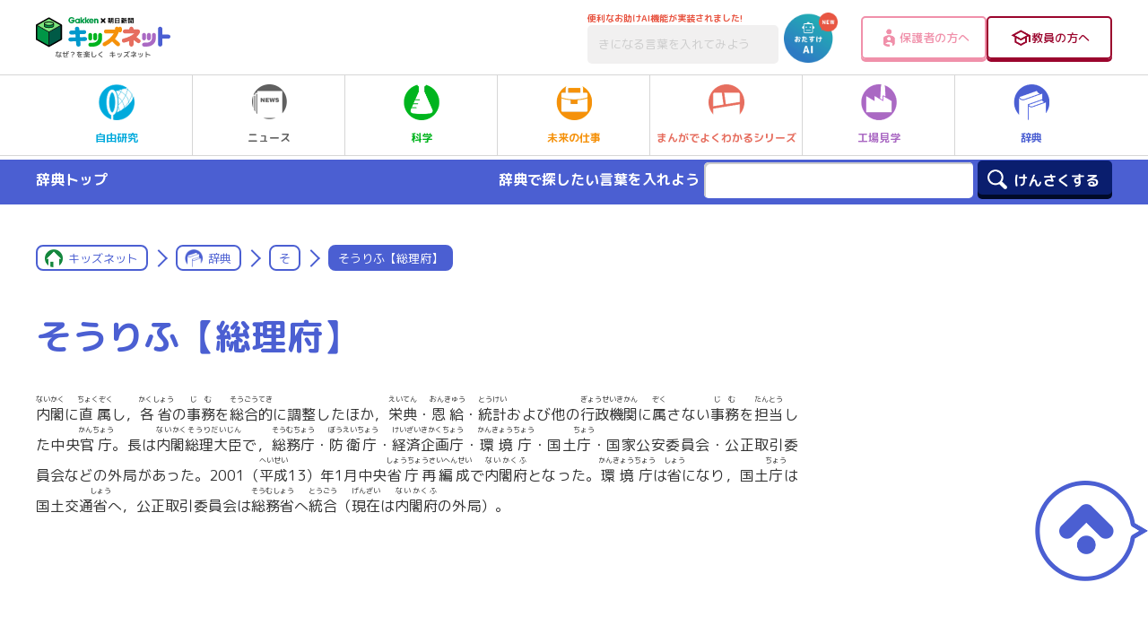

--- FILE ---
content_type: text/html; charset=utf-8
request_url: https://www.google.com/recaptcha/api2/aframe
body_size: -84
content:
<!DOCTYPE HTML><html><head><meta http-equiv="content-type" content="text/html; charset=UTF-8"></head><body><script nonce="1jZhAHzi-kuzbXiABNX8YA">/** Anti-fraud and anti-abuse applications only. See google.com/recaptcha */ try{var clients={'sodar':'https://pagead2.googlesyndication.com/pagead/sodar?'};window.addEventListener("message",function(a){try{if(a.source===window.parent){var b=JSON.parse(a.data);var c=clients[b['id']];if(c){var d=document.createElement('img');d.src=c+b['params']+'&rc='+(localStorage.getItem("rc::a")?sessionStorage.getItem("rc::b"):"");window.document.body.appendChild(d);sessionStorage.setItem("rc::e",parseInt(sessionStorage.getItem("rc::e")||0)+1);localStorage.setItem("rc::h",'1769460565959');}}}catch(b){}});window.parent.postMessage("_grecaptcha_ready", "*");}catch(b){}</script></body></html>

--- FILE ---
content_type: application/javascript
request_url: https://ssc.gakken.co.jp/get_cookie_id?cookie_domain=gakken.co.jp&r=1769460563027&callback=TreasureJSONPCallback0
body_size: -10
content:
TreasureJSONPCallback0({"td_ssc_id":"01KFY12ZECA0TJX2A67CFM8DNX"})